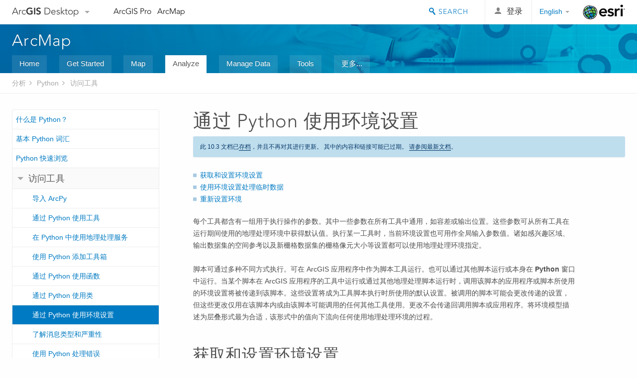

--- FILE ---
content_type: text/html; charset=UTF-8
request_url: https://desktop.arcgis.com/zh-cn/arcmap/10.3/analyze/python/using-environment-settings.htm
body_size: 33088
content:
<!DOCTYPE html>
<!--[if lt IE 7]>  <html class="ie lt-ie9 lt-ie8 lt-ie7 ie6" dir="ltr"> <![endif]-->
<!--[if IE 7]>     <html class="ie lt-ie9 lt-ie8 ie7" dir="ltr"> <![endif]-->
<!--[if IE 8]>     <html class="ie lt-ie9 ie8" dir="ltr"> <![endif]-->
<!--[if IE 9]>     <html class="ie ie9" dir="ltr"> <![endif]-->
<!--[if !IE]><!--> <html dir="ltr"> <!--<![endif]-->
 
    <head>
<meta name="Slurp" content="noindex,nofollow">
<meta name="Googlebot" content="noindex,nofollow">
<meta name="Baiduspider" content="noindex,nofollow">
<meta name="Applebot" content="noindex,nofollow">
<meta name="Bingbot" content="noindex,nofollow">
<meta name="facebot" content="noindex,nofollow">
<meta name="DuckDuckBot" content="noindex,nofollow">
<link rel="canonical" href="https://desktop.arcgis.com/zh-cn/arcmap/latest/analyze/python/using-environment-settings.htm">
        <meta charset="utf-8">
        <title>通过 Python 使用环境设置&mdash;帮助 | ArcGIS Desktop</title>
        <meta content="IE=edge,chrome=1" http-equiv="X-UA-Compatible">
        <script src="//mtags.arcgis.com/tags-min.js"></script>
        <script>
          var docConfig = {
            locale: 'zh-CN',
            localedir: 'zh-cn',
            langSelector: 'none'
          };
        </script>

        <!--[if lt IE 9]>
          <script src="/cdn/js/libs/html5shiv.js?1357673785" type="text/javascript"></script>
          <script src="/cdn/js/libs/selectivizr-min.js" type="text/javascript"></script>
          <style>
            #wrapper {
              min-width: 960px;
            }
          </style>
        <![endif]-->


   <link type="text/css" rel="stylesheet" href="//fast.fonts.net/cssapi/3706abc4-0756-424b-b07b-1748122f85d8.css">
   <link rel="shortcut icon" href="/img/favicon.ico">
   <link href="/assets/css/screen.css?1360627920" media="screen" rel="stylesheet" type="text/css" />
   <link href="/cdn/css/documentation.css?1360627920" media="screen" rel="stylesheet" type="text/css" />
   <link href="/cdn/css/codehilight.css" media="screen" rel="stylesheet" type="text/css" />
   <link href="/assets/css/print.css" media="print" type="text/css" rel="stylesheet" />

      <!--[if lt IE 9]><script type="text/javascript" src="/cdn/js/libs/html5shiv-printshiv.js"></script><![endif]-->

       <!--- search MD -->
       <META name="description" content="环境设置以 arcpy.env 类的属性的方式公开。"><META name="last-modified" content="2019-9-10"><META name="product" content="arcgis-desktop,api-python"><META name="sub_category" content="Python API"><META name="search-collection" content="help"><META name="content_type_label" content="帮助主题"><META name="sub_category_label" content="Python API"><META name="search-category" content="help-general"><META name="subject_label" content="ANALYSIS,开发者"><META name="version" content="10.3"><META name="content_type" content="Help Topic"><META name="subject" content="ANALYSIS,DEVELOPER"><META name="content-language" content="zh-cn">
       <!--- search MD -->

      

   <script src="/cdn/js/libs/jquery.1.9.1.min.js" type="text/javascript"></script>
   <link href="/cdn/css/colorbox.css" media="screen" rel="stylesheet" type="text/css" />
   <link href="/cdn/css/colorbox_l10n.css" media="screen" rel="stylesheet" type="text/css" />
   <link href="/cdn/css/codehilight_l10n.css" media="screen" rel="stylesheet" type="text/css" />
  <script src="/cdn/js/libs/jquery.colorbox-min.js" type="text/javascript"></script>
  <script src="/assets/js/video-init.js" type="text/javascript"></script>
  <script src="/assets/js/sitecfg.js" type="text/javascript"></script>

       
      <script src="/assets/js/signIn.js?1357673785" type="text/javascript"></script>
    

       <!--- Language Picker -->
      <link type="text/css" rel="stylesheet" href="/assets/css/langSelector.css"/>
      <script src="/assets/js/locale/l10NStrings.js" type="text/javascript"></script>
      <script src="/assets/js/locale/langSelector.js" type="text/javascript"></script>
      <!--- Language Picker -->
      <!--- Activate tailcoat JS components -->
       <script>
         $(document).ready(function(){
          T.init();
        });
      </script>


       
    </head>
       <!--
      pub: GUID-AC7685AA-3C17-4695-8251-6118CD868488=2.1.7.1.3
      tpc: GUID-54F1A3D9-C8A6-4F94-AA69-67D7887FE23B=4
      -->
     

   <body class="zh-CN doc">
      
      
    <div class="drawer">
      <!-- Mobile Nav -->
      <!-- Mobile Nav Drawer -->
      <nav class="drawer-nav drawer-left"> <!-- drawer-right will put the drawer on the right side. -->
        <div class="drawer-header">
        <h4 class="site-title"><a href="/" id="site-logo">Arc<span>GIS</span> Desktop</a><span class="down-arrow" id="down-arrow"></span></h4>
        </div>
         
                        <form id="helpSearchForm" class="site-search-form" method="GET" action=''>
                        <input class="drawer-search" type="search" name="q" data-langlabel="search-arcgis" placeholder="搜索 ArcGIS for Desktop">
                        <input type="hidden" name="collection" value="help" />
                        <input type="hidden" name="product" value="arcgis-desktop" />
                        <input type="hidden" name="version" value="10.3" />
                        <input type="hidden" name="language" value="zh-cn" />
                        </form>

                    

        <ul>
          <li><a href="//pro.arcgis.com/zh-cn/pro-app/" class="drawer-link icon-notebook">ArcGIS Pro</a></li>
          <li><a href="/zh-cn/arcmap/" class="drawer-link icon-support">ArcMap</a></li>
        </ul>
      </nav>


      <nav class="drawer-nav drawer-right"> <!-- drawer-right will put the drawer on the right side. -->
        <div class="drawer-header">
          <h4 class="site-title user-name data-username"  data-username></h4>
        </div>

        <ul>
          <li class="agolProfile"><a class="drawer-link icon-grid-alt" data-langlabel="my-profile" href="//www.arcgis.com/home/user.html">My Profile</a></li>
          <li class="agolHelp"><a class="icon-support drawer-link" data-langlabel="help" href="//www.arcgis.com/home/support.html">帮助</a></li>
          <li class="agolLogout"><a id="agolLogout" class="drawer-link icon-exit log-out-link" data-langlabel="sign-out" href="#">Sign Out</a></li>
        </ul>
      </nav>
    </div>
    
      <div class="wrapper">
         <div class="page sticky-footer">
            <!--googleoff: all-->
            
    <header id="header" class="header">
      <div class="container relative-container">
        <div class="row">
          <div class="column-24">
            <div class="site-brand">
              <a class="drawer-toggle toggle-site-navigation icon-navigation tablet-show" data-direction="active-left" href="#"></a>
              <a href="/" class="site-logo phone-hide" id="site-logo">Arc<span>GIS</span> Desktop</a>
              <span class="site-dropdown-toggle tablet-hide" id="down-arrow"></span>

              <nav class="site-dropdown tablet-hide" id="dropDown">
                  <a href="//www.arcgis.com">
                    <h4 data-langlabel="arcgis">ArcGIS Online</h4>
                    <p>专为贵组织打造的制图平台</p>
                  </a>
                  <a href="//desktop.arcgis.com/" class="current selected">
                    <h4 data-langlabel="arcgis-for-desktop">ArcGIS Desktop</h4>
                    <p>全面的专业性 GIS</p>
                  </a>
                  <a href="//enterprise.arcgis.com/">
                    <h4 data-langlabel="arcgis-for-server">ArcGIS Enterprise</h4>
                    <p>面向企业的 GIS</p>
                  </a>
                  <a href="//developers.arcgis.com/">
                    <h4 data-langlabel="arcgis-for-developers">ArcGIS for Developers</h4>
                    <p>用于构建位置感知应用程序的工具</p>
                  </a>
                  <a href="//solutions.arcgis.com/">
                    <h4 data-langlabel="arcgis-solutions">ArcGIS Solutions</h4>
                    <p>适用于行业的免费模板地图和应用程序</p>
                  </a>
                  <a href="//marketplace.arcgis.com/">
                    <h4 data-langlabel="arcgis-marketplace">ArcGIS Marketplace</h4>
                    <p>获取适用于组织的应用程序和数据</p>
                  </a>
              </nav>
            </div> <!-- End of site brand -->

            <nav class="site-nav tablet-hide">
              <ul>
               <li><a id="nav-doc" data-langlabel="documentation" href="/zh-cn/documentation/">文档</a></li>
               <li><a id="nav-support" data-langlabel="support" href="/zh-cn/support/">支持</a></li>
              </ul>
            </nav>
            <a class="esri-logo" href="//www.esri.com/">Esri</a>
            <div id="lang-block" class="dropdown-navigation dropdown-wrapper right-align right tablet-hide"></div>


            
        <nav id="logged-out-navigation" class="right hide-if-logged-in">
          <ul class="left plain inline">
          <li>
            <a data-langlabel="sign-in" id="login-link" class="icon-user" href="#">登录</a>
          </li>
          </ul>
        </nav>

       <div id="logged-in-navigation" class="align-left right hide-if-logged-out">
              <div class="dropdown-navigation dropdown-wrapper right-align right tablet-hide" id="user-dropdown">
              <a class="dropdown left" href="#">user</a>
              <div class="dropdown-content">
                <div class="dropdown-menu">
                <ul class="myconsole">
                    <li class="agolProfile" ><a data-langlabel="my-profile" href="//www.arcgis.com/home/user.html">我的个人资料</a></li>
                    <li class="agolLogout" ><a id="agolLogout" data-langlabel="sign-out" href="#">登出</a></li>
                  </ul>
                </div>
              </div>
              </div>

              <!-- Mobile User Menu Button -->
            <a class="mobile-user-dropdown drawer-toggle toggle-site-navigation tablet-show right" data-direction="active-right" href="#">
            <img width="34" height="34" data-user-avatar="34" class="profile-image">
            </a>
          </div>
    

           
                       <div class="site-search right">
                        <form id="helpSearchForm" class="site-search-form" method="GET" action=''>
                        <span class="site-search-toggle icon-search"></span>
                        <input class="left site-search-input" type="search" name="q" data-langlabel="search-arcgis" placeholder="搜索 ArcGIS for Desktop">
                        <input type="hidden" name="collection" value="help" />
                        <input type="hidden" name="product" value="arcgis-desktop" />
                        <input type="hidden" name="version" value="10.3" />
                        <input type="hidden" name="language" value="zh-cn" />
                        <button type="submit" class="btn transparent site-search-button" data-langlabel="site-search-go">转到</button>
                        </form>
                      </div>

                    

          </div> <!-- Column 24 -->
        </div>
       </div>
    </header>
    
            <div class="navigation-bar ">
               <div class="container">
                  <header>
                     <h1><a href="/zh-cn/arcmap/10.3">帮助</a></h1>
                  </header>
                  <nav class='navigation-bar-nav'><ul><li  ><a href="/zh-cn/desktop/latest/" target="_top" title="ArcGIS for Desktop Overview">Home</a></li><li  ><a href="/zh-cn/desktop/latest/get-started/" target="_top" title="Get Started with ArcGIS for Desktop">Get Started</a></li><li  ><a href="/zh-cn/desktop/latest/map/" target="_top" title="Mapping with ArcGIS for Desktop">Map</a></li><li class="current" ><a href="/zh-cn/desktop/latest/analyze/" target="_top" title="Analysis in ArcGIS for Desktop">Analyze</a></li><li  ><a href="/zh-cn/desktop/latest/manage-data/" target="_top" title="Data Management in ArcGIS for Desktop">Manage Data</a></li><li  ><a href="/zh-cn/desktop/latest/tools/" target="_top" title="Geoprocessing Tool Reference">Tools</a></li><li  ><a href="/zh-cn/desktop/latest/guide-books/" target="_top" title="Additional documentation for ArcGIS for Desktop">更多...</a></li></ul></nav>
               </div>
            </div>
            <!--BREADCRUMB-BEG--><div id="bigmac" class="sticky-breadcrumbs trailer-2" data-spy="affix" data-offset-top="180"> </div><!--BREADCRUMB-END-->
            <!--googleon: all-->

            <div class="container">
               <div class="row">
                  <!--googleoff: all-->
                  <aside class="reference-index column-6">
                     <!--DOCNAV-BEG--><div> </div><!--DOCNAV-END-->
                  </aside>

                  <!--googleon: all-->
                  <div class="column-17 pre-1">

                    <!-- BEGPAGECONTENT -->
                    <header class="trailer-1">
                       <h1 class="trailer-1">通过 Python 使用环境设置</h1>
                    </header>
                    <main class="content-area">
                       
                       <div class="semantic-toc"><ul><li><a href="#GUID-B88ABB5A-BFAD-4D08-8B45-DD165588F9C2">获取和设置环境设置</a></li><li><a href="#ESRI_SECTION1_4B7420CAEE5C466EB09661F9ACF5E44C">使用环境设置处理临时数据</a></li><li><a href="#GUID-370A13E2-3A90-4D81-9F82-D8B8CD95CFB3"> 重新设置环境</a></li></ul></div>
                       
<p id="GUID-3743EA28-C2F1-4484-AC6D-5BC44F9BA56F">每个工具都含有一组用于执行操作的参数。其中一些参数在所有工具中通用，如容差或输出位置。这些参数可从所有工具在运行期间使用的地理处理环境中获得默认值。执行某一工具时，当前环境设置也可用作全局输入参数值。诸如感兴趣区域、输出数据集的空间参考以及新栅格数据集的栅格像元大小等设置都可以使用地理处理环境指定。</p><p id="GUID-FE255F15-7221-406C-8F95-D84B32B85757">脚本可通过多种不同方式执行。可在 ArcGIS 应用程序中作为脚本工具运行。也可以通过其他脚本运行或本身在 <span class="wintitle">Python</span> 窗口中运行。当某个脚本在 ArcGIS 应用程序的工具中运行或通过其他地理处理脚本运行时，调用该脚本的应用程序或脚本所使用的环境设置将被传递到该脚本。这些设置将成为工具脚本执行时所使用的默认设置。被调用的脚本可能会更改传递的设置，但这些更改仅用在该脚本内或由该脚本可能调用的任何其他工具使用。更改不会传递回调用脚本或应用程序。将环境模型描述为层叠形式最为合适，该形式中的值向下流向任何使用地理处理环境的过程。</p><section class="section1 padded-anchor" id="GUID-B88ABB5A-BFAD-4D08-8B45-DD165588F9C2" purpose="section1"><h2>获取和设置环境设置</h2><p id="GUID-99877390-8323-4416-AC34-A614808FE682">环境设置以 <span class="usertext"><a class="xref xref" esrisubtype="extrel" hrefpfx="/zh-cn/arcmap/10.3/analyze" href="/zh-cn/arcmap/10.3/analyze/arcpy-classes/env.htm">env</a></span> 类的属性的方式公开。这些属性可用于检索或设置当前值。环境可作为环境类中的读/写属性进行访问，方法为 <span class="usertext">arcpy.env.</span>&lt;环境名称&gt;。</p><div class="codeblock"><div class="highlight"><pre><code><span class="kn">import</span> <span class="nn">arcpy</span>

<span class="n">arcpy</span><span class="o">.</span><span class="n">env</span><span class="o">.</span><span class="n">workspace</span> <span class="o">=</span> <span class="s">&quot;c:/data&quot;</span>
</code></pre></div>

</div><p id="GUID-D43CDDDE-2640-4538-A11A-7FA02CFDDBA0">示例 1：设置环境值</p><div class="codeblock"><div class="highlight"><pre><code><span class="kn">import</span> <span class="nn">arcpy</span>

<span class="c"># Set the workspace environment setting</span>
<span class="c">#</span>
<span class="n">arcpy</span><span class="o">.</span><span class="n">env</span><span class="o">.</span><span class="n">workspace</span> <span class="o">=</span> <span class="s">&quot;c:/St_Johns/data.gdb&quot;</span>

<span class="c"># Set the XYTolerance environment setting</span>
<span class="c">#</span>
<span class="n">arcpy</span><span class="o">.</span><span class="n">env</span><span class="o">.</span><span class="n">XYTolerance</span> <span class="o">=</span> <span class="mf">2.5</span>

<span class="c"># Calculate the default spatial grid index, divide in half, then</span>
<span class="c">#   set the spatial grid 1 environment setting</span>
<span class="c">#</span>
<span class="n">grid_index</span> <span class="o">=</span> <span class="n">arcpy</span><span class="o">.</span><span class="n">CalculateDefaultGridIndex_management</span><span class="p">(</span><span class="s">&quot;roads&quot;</span><span class="p">)[</span><span class="mi">0</span><span class="p">]</span>

<span class="n">arcpy</span><span class="o">.</span><span class="n">env</span><span class="o">.</span><span class="n">spatialGrid1</span> <span class="o">=</span> <span class="nb">float</span><span class="p">(</span><span class="n">grid_index</span><span class="p">)</span> <span class="o">/</span> <span class="mi">2</span>

<span class="c"># Clip the roads by the urban area feature class</span>
<span class="c">#</span>
<span class="n">arcpy</span><span class="o">.</span><span class="n">Clip_analysis</span><span class="p">(</span><span class="s">&quot;roads&quot;</span><span class="p">,</span> <span class="s">&quot;urban_area&quot;</span><span class="p">,</span> <span class="s">&quot;urban_roads&quot;</span><span class="p">)</span>
</code></pre></div>

</div><p id="GUID-B9DDCC96-5016-4159-AB23-4D96134A3881">示例 2：获取和设置环境值</p><div class="codeblock"><div class="highlight"><pre><code><span class="kn">import</span> <span class="nn">arcpy</span>

<span class="c"># Check the current raster cell size and make sure it is a certain size</span>
<span class="c">#   for standard output</span>
<span class="c">#</span>
<span class="n">arcpy</span><span class="o">.</span><span class="n">env</span><span class="o">.</span><span class="n">workspace</span> <span class="o">=</span> <span class="s">&quot;c:/avalon/data&quot;</span>

<span class="k">if</span> <span class="n">arcpy</span><span class="o">.</span><span class="n">env</span><span class="o">.</span><span class="n">cellSize</span> <span class="o">&lt;</span> <span class="mi">10</span><span class="p">:</span>
    <span class="n">arcpy</span><span class="o">.</span><span class="n">env</span><span class="o">.</span><span class="n">cellSize</span> <span class="o">=</span> <span class="mi">10</span>
<span class="k">elif</span> <span class="n">arcpy</span><span class="o">.</span><span class="n">env</span><span class="o">.</span><span class="n">cellSize</span> <span class="o">&gt;</span> <span class="mi">20</span><span class="p">:</span>
    <span class="n">arcpy</span><span class="o">.</span><span class="n">env</span><span class="o">.</span><span class="n">cellSize</span> <span class="o">=</span> <span class="mi">20</span>
    
<span class="n">arcpy</span><span class="o">.</span><span class="n">HillShade_3d</span><span class="p">(</span><span class="s">&quot;island_dem&quot;</span><span class="p">,</span> <span class="s">&quot;island_shade&quot;</span><span class="p">,</span> <span class="mi">300</span><span class="p">)</span>
</code></pre></div>

</div><aside class="note" id="GUID-C266928A-C7FC-4E16-9530-F0B3A67C5271"><h5 class="icon-caution-cone">警告：</h5><div class="note-content"><p id="GUID-4450C278-ED68-44FF-8C25-5C5132EF0434">设置 Python 中的属性时要注意拼写和大小写。将值指定给 <span class="usertext">arcpy.env.Workspace</span> 与设置 <span class="usertext">arcpy.env.workspace</span> 不同（注：<span class="usertext">arcpy.env.workspace</span> 是正确的格式）。如果您遇到已设置环境，但发现没有对后续工具产生作用的情况，请检查拼写和大小写。</p><div class="codeblock"><p class="codeblock-desc"><span class="usertext">ListEnvironments</span> 函数可用于检查环境名称是否正确。</p><div class="highlight"><pre><code><span class="kn">import</span> <span class="nn">arcpy</span>
<span class="k">print</span><span class="p">(</span><span class="n">arcpy</span><span class="o">.</span><span class="n">ListEnvironments</span><span class="p">())</span>
</code></pre></div>

</div></div></aside></section><section class="section1 padded-anchor" id="ESRI_SECTION1_4B7420CAEE5C466EB09661F9ACF5E44C" purpose="section1"><h2>使用环境设置处理临时数据</h2><p id="GUID-2902FFAB-D79F-4C1A-A1C6-D3CF212BC596"><span class="usertext"><a class="xref xref" esrisubtype="extrel" hrefpfx="/zh-cn/arcmap/10.3/tools" href="/zh-cn/arcmap/10.3/tools/environments/scratch-gdb.htm">scratchGDB</a></span> 和 <span class="usertext"><a class="xref xref" esrisubtype="extrel" hrefpfx="/zh-cn/arcmap/10.3/tools" href="/zh-cn/arcmap/10.3/tools/environments/scratch-folder.htm">scratchFolder</a></span> 环境是提供保证存在的地理数据库和文件夹位置的只读环境。这意味着，您可以随时可靠地使用地理数据库或文件夹，而不必进行创建或管理。</p><div class="codeblock"><p class="codeblock-desc"></p><div class="highlight"><pre><code><span class="kn">import</span> <span class="nn">arcpy</span>

<span class="n">inputFC</span> <span class="o">=</span> <span class="n">arcpy</span><span class="o">.</span><span class="n">GetParameterAsText</span><span class="p">(</span><span class="mi">0</span><span class="p">)</span>
<span class="n">clipFC</span> <span class="o">=</span> <span class="n">arcpy</span><span class="o">.</span><span class="n">GetParameterAsText</span><span class="p">(</span><span class="mi">1</span><span class="p">)</span>
<span class="n">outputFC</span> <span class="o">=</span> <span class="n">arcpy</span><span class="o">.</span><span class="n">GetParameterAsText</span><span class="p">(</span><span class="mi">2</span><span class="p">)</span>

<span class="c"># Use scratchGDB environment to write intermediate data</span>
<span class="c">#</span>
<span class="n">tempData</span> <span class="o">=</span> <span class="n">arcpy</span><span class="o">.</span><span class="n">CreateScratchName</span><span class="p">(</span><span class="n">workspace</span><span class="o">=</span><span class="n">arcpy</span><span class="o">.</span><span class="n">env</span><span class="o">.</span><span class="n">scratchGDB</span><span class="p">)</span>

<span class="n">result</span> <span class="o">=</span> <span class="n">arcpy</span><span class="o">.</span><span class="n">Buffer_analysis</span><span class="p">(</span><span class="n">inputFC</span><span class="p">,</span> <span class="n">tempData</span><span class="p">,</span> <span class="s">&quot;50 METERS&quot;</span><span class="p">)</span>
<span class="n">arcpy</span><span class="o">.</span><span class="n">Clip_analysis</span><span class="p">(</span><span class="n">clipFC</span><span class="p">,</span> <span class="n">result</span><span class="p">,</span> <span class="n">outputFC</span><span class="p">)</span>
</code></pre></div>
</div><p id="GUID-E665919E-F255-4B22-8E96-6973FC54A3AD"><span class="usertext">scratchFolder</span> 环境的设置如下：</p><ul class="bulleted" id="UL_BCCA9D388E06474CAE7E37263A1D6B11"><li id="LI_219011C1F14B4ABDA70F9FFBF91B94A9">如果未设置 <span class="usertext">scratchWorkspace</span>，则 <span class="usertext">scratchFolder</span> 会默认为当前用户的临时文件目录。</li><li id="LI_46F282EA9C4844958DCFE147604983BB">如果 <span class="usertext">scratchWorkspace</span> 引用一个地理数据库，则 <span class="usertext">scratchFolder</span> 将是包含该地理数据库的文件夹。</li><li id="LI_64ABB939EB0F45F7A5A261BCA4375FCE">如果 <span class="usertext">scratchWorkspace</span> 被设置为文件夹，则 <span class="usertext">scratchFolder</span> 将与 <span class="usertext">scratchWorkspace</span> 相同。</li></ul><p id="GUID-BBCE4546-8ACD-4723-9E0D-32E056AC3752"><span class="usertext">scratchGDB</span> 环境的设置如下：</p><ul class="bulleted" id="UL_1016E4050CDA45FBB57ED7F62AED62A3"><li id="LI_7F975E1DFAFC4BCA86D79DF55BAA743F">如果未设置 <span class="usertext">scratchWorkspace</span>，则 <span class="usertext">scratchGDB</span> 将默认为当前用户临时文件目录中名为 <span class="usertext">scratch.gdb</span> 的地理数据库。</li><li id="LI_848B4F764ACB48EE8E5BBE4FD7BCA862">如果 <span class="usertext">scratchWorkspace</span> 引用一个地理数据库，则 <span class="usertext">scratchGDB</span> 将与 <span class="usertext">scratchWorkspace</span> 相同。</li><li id="LI_8897DCD557C04DC79BA18310C18D3356">如果 <span class="usertext">scratchWorkspace</span> 被设置为文件夹，则 <span class="usertext">scratchGDB</span> 将被设置为 <span class="usertext">scratchWorkspace</span> 文件夹中名为 <span class="usertext">scratch.gdb</span> 的地理数据。 </li></ul></section><section class="section1 padded-anchor" id="GUID-370A13E2-3A90-4D81-9F82-D8B8CD95CFB3" purpose="section1"><h2> 重新设置环境</h2><p id="GUID-23DD4DCB-8DF0-43AD-894D-8398F2180C7A">由于地理处理环境对工具操作和输出有着很大的影响，因此需要保证能够追踪环境设置并在必要时将其重置为默认状态。 </p><p id="GUID-119CAF1E-2566-473E-9C19-B7FD0BD380B8">可使用 <span class="usertext"><a class="xref xref" esrisubtype="extrel" hrefpfx="/zh-cn/arcmap/10.3/analyze" href="/zh-cn/arcmap/10.3/analyze/arcpy-functions/resetenvironments.htm">ResetEnvironments</a></span> 函数恢复默认环境值，或者使用 <span class="usertext"><a class="xref xref" esrisubtype="extrel" hrefpfx="/zh-cn/arcmap/10.3/analyze" href="/zh-cn/arcmap/10.3/analyze/arcpy-functions/clearenvironment.htm">ClearEnvironment</a></span> 函数重置特定环境。</p><div class="codeblock"><div class="highlight"><pre><code><span class="kn">import</span> <span class="nn">arcpy</span>

<span class="c"># Reset geoprocessing environment settings</span>
<span class="n">arcpy</span><span class="o">.</span><span class="n">ResetEnvironments</span><span class="p">()</span>

<span class="c"># Reset a specific environment setting</span>
<span class="n">arcpy</span><span class="o">.</span><span class="n">ClearEnvironment</span><span class="p">(</span><span class="s">&quot;workspace&quot;</span><span class="p">)</span>
</code></pre></div>

</div></section><section class="section2" purpose="relatedtopics"><h2>相关主题</h2><ul class="bulleted"><li><a class="xref relatedtopic" esrisubtype="extrel" hrefpfx="/zh-cn/arcmap/10.3/analyze" href="/zh-cn/arcmap/10.3/analyze/executing-tools/setting-environments-at-the-python-window.htm">在 Python 窗口中设置环境</a></li><li><a class="xref relatedtopic" esrisubtype="extrel" hrefpfx="/zh-cn/arcmap/10.3/analyze" href="/zh-cn/arcmap/10.3/analyze/arcpy-classes/env.htm">env</a></li></ul></section>
                    </main>
                    <!-- ENDPAGECONTENT -->
                  </div>
               </div>
            </div>
         </div>
      </div>
      <!--googleoff: all-->
      
<footer id="footer" class="footer sticky-footer">
  <div class="container">
    <div class="row">
      <nav class="column-6 tablet-column-24 leader-1">
        <h4 data-langlabel="arcgis-for-desktop">Arc<span>GIS Desktop</span></h4>
        <ul>
          <li><a data-langlabel="home" href="/zh-cn/">主页</a></li>
          <li><a data-langlabel="documentation" href="/zh-cn/documentation/">文档</a></li>
          <li><a data-langlabel="support" href="/zh-cn/support/">支持</a></li>
        </ul>
      </nav>

      <nav class="column-6 tablet-column-24 leader-1">
        <h4 data-langlabel="arcgis-platform">ArcGIS 平台</h4>
        <ul>
          <li><a data-langlabel="arcgis" href="//www.arcgis.com/">ArcGIS Online</a></li>
          <li><a data-langlabel="arcgis-for-desktop" href="//desktop.arcgis.com/">ArcGIS Desktop</a></li>
          <li><a data-langlabel="arcgis-for-server" href="//enterprise.arcgis.com/">ArcGIS Enterprise</a></li>
          <li><a data-langlabel="arcgis-for-developers" href="https://developers.arcgis.com/">ArcGIS for Developers</a></li>
          <li><a data-langlabel="arcgis-solutions" href="//solutions.arcgis.com/">ArcGIS Solutions</a></li>
          <li><a data-langlabel="arcgis-marketplace" href="//marketplace.arcgis.com/">ArcGIS Marketplace</a></li>
        </ul>
      </nav>

      <nav class="column-6 tablet-column-24 leader-1">
        <h4 data-langlabel="about-esri">关于 Esri</h4>
        <ul>
          <li><a data-langlabel="about-us" href="//www.esri.com/about-esri/">关于我们</a></li>
          <li><a data-langlabel="careers" href="//www.esri.com/careers/">招贤纳士</a></li>
          <li><a data-langlabel="insiders-blog" href="//blogs.esri.com/esri/esri-insider/">Esri 博客</a></li>
          <li><a data-langlabel="user-conference" href="//www.esri.com/events/user-conference/index.html">用户大会</a></li>
          <li><a data-langlabel="developer-summit" href="//www.esri.com/events/devsummit/index.html">开发者峰会</a></li>
        </ul>
      </nav>

      <nav class="column-6 tablet-column-24 leader-1">
        <a class="esri-logo-footer" href="//esri.com/">Esri</a>
        <section class="footer-social-nav">
                <a class="icon-twitter" href="https://twitter.com/Esri/"></a>
                <a class="icon-facebook" href="https://www.facebook.com/esrigis/"></a>
                <a class="icon-github" href="//esri.github.com/"></a>
                <a class="icon-email" href="//www.esri.com/about-esri/contact/"></a>
        </section>
        <section class="feedback-footer center-text">
            <a data-langlabel="feedback-tell-us" class="feedbacklink icon-comment" href="/feedback/">分享您的想法。</a>
        </section>
      </nav>
      <small class="footer-legal column-24 leader-1 trailer-1">Copyright &copy; 2019 Esri. | <a data-langlabel="privacy" href="//www.esri.com/legal/privacy">隐私政策</a> | <a data-langlabel="legal" href="//www.esri.com/legal/software-license">法律声明</a></small>
    </div>

  </div>
</footer>


       
        
       <script src="/assets/js/tailcoat/tailcoat.js" type="text/javascript"></script>
       <script src="/assets/js/init.js" type="text/javascript"></script>
       <script src="/assets/js/search/searchform.js" type="text/javascript"></script>
       <script src="/cdn/js/sitewide.js" type="text/javascript"></script>
       <script src="/assets/js/version-switcher.js" type="text/javascript"></script>
    
        
        
      <script src="/cdn/js/affix.js" type="text/javascript"></script>
      <script type="text/javascript">
        

          $(function () {
            var appendFlg = true;

            $("#bigmac")
            .on("affixed.bs.affix", function (evt) {
              if (appendFlg) {
                $("<li><a href='#'>通过 Python 使用环境设置</a></li>").insertAfter ($("#bigmac ul li").last());
                appendFlg = false;
              }
              $(".back-to-top").addClass ("visible");
            })
            .on ("affix-top.bs.affix", function(evt) {
              if (!appendFlg) {
                $("#bigmac ul li").last().remove();
              }
              $(".back-to-top").removeClass ("visible");
              appendFlg = true;
            })
          })      

      
      </script>
      
        <script type="text/javascript">
          window.doctoc = {
            pubID: "59",
            tpcID: "18",
            
            hideToc : false
          }
        </script>

        <script type="text/javascript" src="/zh-cn/arcmap/10.3/main/analyze/1616.js" ></script>
        <script type="text/javascript" src="/zh-cn/arcmap/10.3/analyze/python/59.js" ></script>
        <script type="text/javascript" src="/cdn/js/protoc.js" ></script>

        
    
        
       </body>
       <script type="text/javascript"></script>
       </html>
     

--- FILE ---
content_type: text/html; charset=UTF-8
request_url: https://desktop.arcgis.com/zh-cn/arcmap/latest/analyze/python/using-environment-settings.htm
body_size: 32964
content:
<!DOCTYPE html>
<!--[if lt IE 7]>  <html class="ie lt-ie9 lt-ie8 lt-ie7 ie6" dir="ltr"> <![endif]-->
<!--[if IE 7]>     <html class="ie lt-ie9 lt-ie8 ie7" dir="ltr"> <![endif]-->
<!--[if IE 8]>     <html class="ie lt-ie9 ie8" dir="ltr"> <![endif]-->
<!--[if IE 9]>     <html class="ie ie9" dir="ltr"> <![endif]-->
<!--[if !IE]><!--> <html dir="ltr"> <!--<![endif]-->
 
    <head>
        <meta charset="utf-8">
        <title>通过 Python 使用环境设置&mdash;ArcMap | 文档</title>
        <meta content="IE=edge,chrome=1" http-equiv="X-UA-Compatible"> 
        <script>
          var docConfig = {
            locale: 'zh-CN',
            localedir: 'zh-cn',
            langSelector: 'none'
          };
        </script>

        <!--[if lt IE 9]>
          <script src="/cdn/js/libs/html5shiv.js?1357673785" type="text/javascript"></script>
          <script src="/cdn/js/libs/selectivizr-min.js" type="text/javascript"></script>
          <style>
            #wrapper {
              min-width: 960px;
            }
          </style>
        <![endif]-->


   <link type="text/css" rel="stylesheet" href="//fast.fonts.net/cssapi/3706abc4-0756-424b-b07b-1748122f85d8.css">
   <link rel="shortcut icon" href="/img/favicon.ico">
   <link href="/assets/css/screen.css?1360627920" media="screen" rel="stylesheet" type="text/css" />
   <link href="/cdn/css/documentation.css?1360627920" media="screen" rel="stylesheet" type="text/css" />
   <link href="/cdn/css/codehilight.css" media="screen" rel="stylesheet" type="text/css" />
   <link href="/assets/css/print.css" media="print" type="text/css" rel="stylesheet" />

      <!--[if lt IE 9]><script type="text/javascript" src="/cdn/js/libs/html5shiv-printshiv.js"></script><![endif]-->

       <!--- search MD -->
       <META name="description" content="环境设置以 arcpy.env 类的属性的方式公开。"><META name="last-modified" content="2022-1-27"><META name="product" content="arcgis-desktop,api-python"><META name="version" content="10.8"><META name="search-collection" content="help"><META name="search-category" content="help-general"><META name="subject" content="ANALYSIS,DEVELOPER"><META name="sub_category" content="Python API"><META name="content_type" content="Help Topic"><META name="subject_label" content="ANALYSIS,开发者"><META name="sub_category_label" content="Python API"><META name="content_type_label" content="帮助主题"><META name="content-language" content="zh-cn">
       <!--- search MD -->

      

   <script src="/cdn/js/libs/latest/jquery.latest.min.js" type="text/javascript"></script>
   <script src="/cdn/js/libs/latest/jquery-migrate-latest.min.js" type="text/javascript"></script>
   <link href="/cdn/css/colorbox.css" media="screen" rel="stylesheet" type="text/css" />
   <link href="/cdn/css/colorbox_l10n.css" media="screen" rel="stylesheet" type="text/css" />
   <link href="/cdn/css/codehilight_l10n.css" media="screen" rel="stylesheet" type="text/css" />
  <script src="/cdn/js/libs/jquery.colorbox-min.js" type="text/javascript"></script>
  <script src="/assets/js/video-init.js" type="text/javascript"></script>
  <script src="/assets/js/sitecfg.js" type="text/javascript"></script>

       
      <script src="/assets/js/signIn.js?1357673785" type="text/javascript"></script>
    

       <!--- Language Picker -->
      <link type="text/css" rel="stylesheet" href="/assets/css/langSelector.css"/>
      <script src="/assets/js/locale/l10NStrings.js" type="text/javascript"></script>
      <script src="/assets/js/locale/langSelector.js" type="text/javascript"></script>
      <!--- Language Picker -->
      <!--- Activate tailcoat JS components -->
       <script>
         $(document).ready(function(){
          T.init();
        });
      </script>


       
    </head>
       <!--
      pub: GUID-AC7685AA-3C17-4695-8251-6118CD868488=23
      tpc: GUID-54F1A3D9-C8A6-4F94-AA69-67D7887FE23B=5
      -->
     

   <body class="zh-CN doc">
      
      
    <div class="drawer">
      <!-- Mobile Nav -->
      <!-- Mobile Nav Drawer -->
      <nav class="drawer-nav drawer-left"> <!-- drawer-right will put the drawer on the right side. -->
        <div class="drawer-header">
        <h4 class="site-title"><a href="/" id="site-logo">Arc<span>GIS</span> Desktop</a><span class="down-arrow" id="down-arrow"></span></h4>
        </div>
         
                        <form id="helpSearchForm" class="site-search-form" method="GET" action=''>
                        <input class="drawer-search" type="search" name="q" data-langlabel="search-arcgis" placeholder="搜索 ArcMap 10.8 帮助">
                        <input type="hidden" name="collection" value="help" />
                        <input type="hidden" name="product" value="arcgis-desktop" />
                        <input type="hidden" name="version" value="10.8" />
                        <input type="hidden" name="language" value="zh-cn" />
                        </form>

                    

        <ul>
          <li><a href="//pro.arcgis.com/zh-cn/pro-app/" class="drawer-link icon-notebook">ArcGIS Pro</a></li>
          <li><a href="/zh-cn/arcmap/" class="drawer-link icon-support">ArcMap</a></li>
        </ul>
      </nav>


      <nav class="drawer-nav drawer-right"> <!-- drawer-right will put the drawer on the right side. -->
        <div class="drawer-header">
          <h4 class="site-title user-name data-username"  data-username></h4>
        </div>

        <ul>
          <li class="agolProfile"><a class="drawer-link icon-grid-alt" data-langlabel="my-profile" href="//www.arcgis.com/home/user.html">My Profile</a></li>
          <li class="agolHelp"><a class="icon-support drawer-link" data-langlabel="help" href="//www.arcgis.com/home/support.html">帮助</a></li>
          <li class="agolLogout"><a id="agolLogout" class="drawer-link icon-exit log-out-link" data-langlabel="sign-out" href="#">Sign Out</a></li>
        </ul>
      </nav>
    </div>
    
      <div class="wrapper">
         <div class="page sticky-footer">
            <!--googleoff: all-->
            
    <header id="header" class="header">
      <div class="container relative-container">
        <div class="row">
          <div class="column-24">
            <div class="site-brand">
              <a class="drawer-toggle toggle-site-navigation icon-navigation tablet-show" data-direction="active-left" href="#"></a>
              <a href="/" class="site-logo phone-hide" id="site-logo">Arc<span>GIS</span> Desktop</a>
              <span class="site-dropdown-toggle tablet-hide" id="down-arrow"></span>

              <nav class="site-dropdown tablet-hide" id="dropDown">
                  <a href="//www.arcgis.com">
                    <h4 data-langlabel="arcgis">ArcGIS Online</h4>
                    <p>专为贵组织打造的制图平台</p>
                  </a>
                  <a href="//desktop.arcgis.com/" class="current selected">
                    <h4 data-langlabel="arcgis-for-desktop">ArcGIS Desktop</h4>
                    <p>全面的专业性 GIS</p>
                  </a>
                  <a href="//enterprise.arcgis.com/">
                    <h4 data-langlabel="arcgis-for-server">ArcGIS Enterprise</h4>
                    <p>面向企业的 GIS</p>
                  </a>
                  <a href="//developers.arcgis.com/">
                    <h4 data-langlabel="arcgis-for-developers">ArcGIS Developers</h4>
                    <p>用于构建位置感知应用程序的工具</p>
                  </a>
                  <a href="//solutions.arcgis.com/">
                    <h4 data-langlabel="arcgis-solutions">ArcGIS Solutions</h4>
                    <p>适用于行业的免费模板地图和应用程序</p>
                  </a>
                  <a href="//marketplace.arcgis.com/">
                    <h4 data-langlabel="arcgis-marketplace">ArcGIS Marketplace</h4>
                    <p>获取适用于组织的应用程序和数据</p>
                  </a>
              </nav>
            </div> <!-- End of site brand -->

            <nav class="site-nav tablet-hide">
              <ul>
               <li><a id="nav-doc" data-langlabel="documentation" href="/zh-cn/documentation/">文档</a></li>
               <li><a id="nav-support" data-langlabel="support" href="/zh-cn/support/">支持</a></li>
              </ul>
            </nav>
            <a class="esri-logo" href="//www.esri.com/">Esri</a>
            <div id="lang-block" class="dropdown-navigation dropdown-wrapper right-align right tablet-hide"></div>


            
        <nav id="logged-out-navigation" class="right hide-if-logged-in">
          <ul class="left plain inline">
          <li>
            <a data-langlabel="sign-in" id="login-link" class="icon-user" href="#">登录</a>
          </li>
          </ul>
        </nav>

       <div id="logged-in-navigation" class="align-left right hide-if-logged-out">
              <div class="dropdown-navigation dropdown-wrapper right-align right tablet-hide" id="user-dropdown">
              <a class="dropdown left" href="#">user</a>
              <div class="dropdown-content">
                <div class="dropdown-menu">
                <ul class="myconsole">
                    <li class="agolProfile" ><a data-langlabel="my-profile" href="//www.arcgis.com/home/user.html">我的个人资料</a></li>
                    <li class="agolLogout" ><a id="agolLogout" data-langlabel="sign-out" href="#">登出</a></li>
                  </ul>
                </div>
              </div>
              </div>

              <!-- Mobile User Menu Button -->
            <a class="mobile-user-dropdown drawer-toggle toggle-site-navigation tablet-show right" data-direction="active-right" href="#">
            <img width="34" height="34" data-user-avatar="34" class="profile-image">
            </a>
          </div>
    

           
                       <div class="site-search right">
                        <form id="helpSearchForm" class="site-search-form" method="GET" action=''>
                        <span class="site-search-toggle icon-search"></span>
                        <input class="left site-search-input" type="search" name="q" data-langlabel="search-arcgis" placeholder="搜索 ArcMap 10.8 帮助">
                        <input type="hidden" name="collection" value="help" />
                        <input type="hidden" name="product" value="arcgis-desktop" />
                        <input type="hidden" name="version" value="10.8" />
                        <input type="hidden" name="language" value="zh-cn" />
                        <button type="submit" class="btn transparent site-search-button" data-langlabel="site-search-go">转到</button>
                        </form>
                      </div>

                    

          </div> <!-- Column 24 -->
        </div>
       </div>
    </header>
    
            <div class="navigation-bar ">
               <div class="container">
                  <header>
                     <h1><a href="/zh-cn/arcmap/latest">ArcMap</a></h1>
                  </header>
                  <nav class='navigation-bar-nav'><ul><li  ><a href="/zh-cn/arcmap/" title="ArcMap 概述" target="_top">主页</a></li><li  ><a href="/zh-cn/arcmap/latest/get-started/main/get-started-with-arcmap.htm" title="ArcMap 入门" target="_top">入门</a></li><li  ><a href="/zh-cn/arcmap/latest/map/main/mapping-and-visualization-in-arcgis-for-desktop.htm" title="使用 ArcMap 制图" target="_top">地图</a></li><li class="current" ><a href="/zh-cn/arcmap/latest/analyze/main/what-is-geoprocessing.htm" title="在 ArcMap 中分析" target="_top">分析</a></li><li  ><a href="/zh-cn/arcmap/latest/manage-data/main/what-is-geodata.htm" title="在 ArcMap 中进行数据管理" target="_top">管理数据</a></li><li  ><a href="/zh-cn/arcmap/latest/tools/main/a-quick-tour-of-geoprocessing-tool-references.htm" title="ArcMap 工具参考" target="_top">工具</a></li><li  ><a href="/zh-cn/arcmap/latest/extensions/main/about-arcgis-for-desktop-extensions.htm" title="ArcMap 扩展模块文档" target="_top">扩展模块</a></li></ul></nav>
               </div>
            </div>
            <!--BREADCRUMB-BEG--><div id="bigmac" class="sticky-breadcrumbs trailer-2" data-spy="affix" data-offset-top="180"> </div><!--BREADCRUMB-END-->
            <!--googleon: all-->

            <div class="container">
               <div class="row">
                  <!--googleoff: all-->
                  <aside class="reference-index column-6">
                     <!--DOCNAV-BEG--><div> </div><!--DOCNAV-END-->
                  </aside>

                  <!--googleon: all-->
                  <div class="column-17 pre-1">

                    <!-- BEGPAGECONTENT -->
                    <header class="trailer-1">
                       <h1 class="trailer-1">通过 Python 使用环境设置</h1>
                    </header>
                    <main class="content-area">
                       
                       <div class="semantic-toc"><ul><li><a href="#GUID-B88ABB5A-BFAD-4D08-8B45-DD165588F9C2">获取和设置环境设置</a></li><li><a href="#ESRI_SECTION1_4B7420CAEE5C466EB09661F9ACF5E44C">使用环境设置处理临时数据</a></li><li><a href="#GUID-370A13E2-3A90-4D81-9F82-D8B8CD95CFB3"> 重新设置环境</a></li></ul></div>
                       
<p id="GUID-3743EA28-C2F1-4484-AC6D-5BC44F9BA56F">每个工具都含有一组用于执行操作的参数。其中一些参数在所有工具中通用，如容差或输出位置。这些参数可从所有工具在运行期间使用的地理处理环境中获得默认值。执行某一工具时，当前环境设置也可用作全局输入参数值。诸如感兴趣区域、输出数据集的空间参考以及新栅格数据集的栅格像元大小等设置都可以使用地理处理环境指定。</p><p id="GUID-FE255F15-7221-406C-8F95-D84B32B85757">脚本可通过多种方式执行。可在 ArcGIS 应用程序中作为脚本工具运行。也可以通过其他脚本运行或本身在 <span class="uicontrol">Python</span> 窗口中运行。当某个脚本在 ArcGIS 应用程序的工具中运行或通过其他地理处理脚本运行时，调用该脚本的应用程序或脚本所使用的环境设置将被传递到该脚本。这些设置将成为工具脚本执行时所使用的默认设置。被调用的脚本可能会更改传递的设置，但这些更改仅用在该脚本内或由该脚本可能调用的任何其他工具使用。更改不会传递回调用脚本或应用程序。将环境模型描述为层叠形式最为合适，其中，值向下流向任何使用地理处理环境的过程。</p><section class="section1 padded-anchor" id="GUID-B88ABB5A-BFAD-4D08-8B45-DD165588F9C2" purpose="section1"><h2>获取和设置环境设置</h2><p id="GUID-99877390-8323-4416-AC34-A614808FE682">环境设置以 <span class="usertext"><a class="xref xref" esrisubtype="extrel" hrefpfx="/zh-cn/arcmap/latest/analyze" href="/zh-cn/arcmap/latest/analyze/arcpy-classes/env.htm">arcpy.env</a></span> 类的属性的方式公开。这些属性可用于检索或设置当前值。环境可作为环境类中的读/写属性进行访问。</p><div class="codeblock"><div class="highlight"><pre><code><span class="kn">import</span> <span class="nn">arcpy</span>
<span class="n">arcpy</span><span class="o">.</span><span class="n">env</span><span class="o">.</span><span class="n">workspace</span> <span class="o">=</span> <span class="s">&quot;c:/data&quot;</span>
</code></pre></div>

</div><div class="codeblock"><h5 class="codeblock-title">示例 1：设置环境值</h5><div class="highlight"><pre><code><span class="kn">import</span> <span class="nn">arcpy</span>
<span class="c"># Set the workspace environment setting</span>
<span class="n">arcpy</span><span class="o">.</span><span class="n">env</span><span class="o">.</span><span class="n">workspace</span> <span class="o">=</span> <span class="s">&quot;c:/St_Johns/data.gdb&quot;</span>
<span class="c"># Set the XYTolerance environment setting</span>
<span class="n">arcpy</span><span class="o">.</span><span class="n">env</span><span class="o">.</span><span class="n">XYTolerance</span> <span class="o">=</span> <span class="mf">2.5</span>
<span class="c"># Calculate the default spatial grid index, divide in half, then</span>
<span class="c">#   set the spatial grid 1 environment setting</span>
<span class="n">grid_index</span> <span class="o">=</span> <span class="n">arcpy</span><span class="o">.</span><span class="n">CalculateDefaultGridIndex_management</span><span class="p">(</span><span class="s">&quot;roads&quot;</span><span class="p">)[</span><span class="mi">0</span><span class="p">]</span>
<span class="n">arcpy</span><span class="o">.</span><span class="n">env</span><span class="o">.</span><span class="n">spatialGrid1</span> <span class="o">=</span> <span class="nb">float</span><span class="p">(</span><span class="n">grid_index</span><span class="p">)</span> <span class="o">/</span> <span class="mi">2</span>
<span class="c"># Clip the roads by the urban area feature class</span>
<span class="n">arcpy</span><span class="o">.</span><span class="n">Clip_analysis</span><span class="p">(</span><span class="s">&quot;roads&quot;</span><span class="p">,</span> <span class="s">&quot;urban_area&quot;</span><span class="p">,</span> <span class="s">&quot;urban_roads&quot;</span><span class="p">)</span>
</code></pre></div>

</div><div class="codeblock"><h5 class="codeblock-title">示例 2：获取和设置环境值</h5><div class="highlight"><pre><code><span class="kn">import</span> <span class="nn">arcpy</span>
<span class="c"># Check the current raster cell size and make sure it is a certain size</span>
<span class="c">#   for standard output</span>
<span class="n">arcpy</span><span class="o">.</span><span class="n">env</span><span class="o">.</span><span class="n">workspace</span> <span class="o">=</span> <span class="s">&quot;c:/avalon/data&quot;</span>
<span class="k">if</span> <span class="n">arcpy</span><span class="o">.</span><span class="n">env</span><span class="o">.</span><span class="n">cellSize</span> <span class="o">&lt;</span> <span class="mi">10</span><span class="p">:</span>
    <span class="n">arcpy</span><span class="o">.</span><span class="n">env</span><span class="o">.</span><span class="n">cellSize</span> <span class="o">=</span> <span class="mi">10</span>
<span class="k">elif</span> <span class="n">arcpy</span><span class="o">.</span><span class="n">env</span><span class="o">.</span><span class="n">cellSize</span> <span class="o">&gt;</span> <span class="mi">20</span><span class="p">:</span>
    <span class="n">arcpy</span><span class="o">.</span><span class="n">env</span><span class="o">.</span><span class="n">cellSize</span> <span class="o">=</span> <span class="mi">20</span>
<span class="n">arcpy</span><span class="o">.</span><span class="n">HillShade_3d</span><span class="p">(</span><span class="s">&quot;island_dem&quot;</span><span class="p">,</span> <span class="s">&quot;island_shade&quot;</span><span class="p">,</span> <span class="mi">300</span><span class="p">)</span>
</code></pre></div>

</div><aside class="note" id="GUID-C266928A-C7FC-4E16-9530-F0B3A67C5271"><h5 class="icon-caution-cone">警告：</h5><div class="note-content"><p id="GUID-4450C278-ED68-44FF-8C25-5C5132EF0434">设置 Python 中的属性时要注意拼写和大小写。将值指定给 <span class="usertext">arcpy.env.Workspace</span> 与设置 <span class="usertext">arcpy.env.workspace</span> 不同。（注：<span class="usertext">arcpy.env.workspace</span> 是正确的格式。） 如果您已设置环境，但发现没有对后续工具产生作用的情况，请检查拼写和大小写。</p></div></aside></section><section class="section1 padded-anchor" id="ESRI_SECTION1_4B7420CAEE5C466EB09661F9ACF5E44C" purpose="section1"><h2>使用环境设置处理临时数据</h2><p id="GUID-2902FFAB-D79F-4C1A-A1C6-D3CF212BC596"><span class="usertext"><a class="xref xref" esrisubtype="extrel" hrefpfx="/zh-cn/arcmap/latest/tools" href="/zh-cn/arcmap/latest/tools/environments/scratch-gdb.htm">scratchGDB</a></span> 和 <span class="usertext"><a class="xref xref" esrisubtype="extrel" hrefpfx="/zh-cn/arcmap/latest/tools" href="/zh-cn/arcmap/latest/tools/environments/scratch-folder.htm">scratchFolder</a></span> 环境是提供保证存在的地理数据库和文件夹位置的只读环境。这意味着，您可以随时可靠地使用地理数据库或文件夹，而不必进行创建或管理。</p><div class="codeblock"><p class="codeblock-desc"></p><div class="highlight"><pre><code><span class="kn">import</span> <span class="nn">arcpy</span>
<span class="n">inputFC</span> <span class="o">=</span> <span class="n">arcpy</span><span class="o">.</span><span class="n">GetParameterAsText</span><span class="p">(</span><span class="mi">0</span><span class="p">)</span>
<span class="n">clipFC</span> <span class="o">=</span> <span class="n">arcpy</span><span class="o">.</span><span class="n">GetParameterAsText</span><span class="p">(</span><span class="mi">1</span><span class="p">)</span>
<span class="n">outputFC</span> <span class="o">=</span> <span class="n">arcpy</span><span class="o">.</span><span class="n">GetParameterAsText</span><span class="p">(</span><span class="mi">2</span><span class="p">)</span>
<span class="c"># Use scratchGDB environment to write intermediate data</span>
<span class="n">tempData</span> <span class="o">=</span> <span class="n">arcpy</span><span class="o">.</span><span class="n">CreateScratchName</span><span class="p">(</span><span class="n">workspace</span><span class="o">=</span><span class="n">arcpy</span><span class="o">.</span><span class="n">env</span><span class="o">.</span><span class="n">scratchGDB</span><span class="p">)</span>
<span class="n">result</span> <span class="o">=</span> <span class="n">arcpy</span><span class="o">.</span><span class="n">Buffer_analysis</span><span class="p">(</span><span class="n">inputFC</span><span class="p">,</span> <span class="n">tempData</span><span class="p">,</span> <span class="s">&quot;50 METERS&quot;</span><span class="p">)</span>
<span class="n">arcpy</span><span class="o">.</span><span class="n">Clip_analysis</span><span class="p">(</span><span class="n">clipFC</span><span class="p">,</span> <span class="n">result</span><span class="p">,</span> <span class="n">outputFC</span><span class="p">)</span>
</code></pre></div>
</div><p id="GUID-E665919E-F255-4B22-8E96-6973FC54A3AD"><span class="usertext">scratchFolder</span> 环境的设置如下：</p><ul class="bulleted" id="UL_BCCA9D388E06474CAE7E37263A1D6B11"><li id="LI_219011C1F14B4ABDA70F9FFBF91B94A9">如果未设置 <span class="usertext">scratchWorkspace</span>，则 <span class="usertext">scratchFolder</span> 会默认为当前用户的临时文件目录。</li><li id="LI_46F282EA9C4844958DCFE147604983BB">如果 <span class="usertext">scratchWorkspace</span> 引用一个地理数据库，则 <span class="usertext">scratchFolder</span> 将是包含该地理数据库的文件夹。</li><li id="LI_64ABB939EB0F45F7A5A261BCA4375FCE">如果 <span class="usertext">scratchWorkspace</span> 被设置为文件夹，则 <span class="usertext">scratchFolder</span> 将与 <span class="usertext">scratchWorkspace</span> 相同。</li></ul><p id="GUID-BBCE4546-8ACD-4723-9E0D-32E056AC3752"><span class="usertext">scratchGDB</span> 环境的设置如下：</p><ul class="bulleted" id="UL_1016E4050CDA45FBB57ED7F62AED62A3"><li id="LI_7F975E1DFAFC4BCA86D79DF55BAA743F">如果未设置 <span class="usertext">scratchWorkspace</span>，则 <span class="usertext">scratchGDB</span> 会默认为当前用户临时文件目录中的名为 <span class="usertext">scratch.gdb</span> 的地理数据库。</li><li id="LI_848B4F764ACB48EE8E5BBE4FD7BCA862">如果 <span class="usertext">scratchWorkspace</span> 引用地理数据库，则 <span class="usertext">scratchGDB</span> 将与 <span class="usertext">scratchWorkspace</span> 相同。</li><li id="LI_8897DCD557C04DC79BA18310C18D3356">如果将 <span class="usertext">scratchWorkspace</span> 设置为文件夹，则将 <span class="usertext">scratchGDB</span> 设置为位于 <span class="usertext">scratchWorkspace</span> 文件夹的名为 <span class="usertext">scratch.gdb</span> 的地理数据库。</li></ul></section><section class="section1 padded-anchor" id="GUID-370A13E2-3A90-4D81-9F82-D8B8CD95CFB3" purpose="section1"><h2> 重新设置环境</h2><p id="GUID-23DD4DCB-8DF0-43AD-894D-8398F2180C7A">由于地理处理环境对工具操作和输出有着很大的影响，因此需要保证能够追踪环境设置并在必要时将其重置为默认状态。</p><p id="GUID-4B91805F-2193-44CE-953A-B1AF0C441FC8">在 <span class="usertext">with</span> 语句中使用，<span class="usertext"><a class="xref xref" esrisubtype="extrel" hrefpfx="/zh-cn/arcmap/latest/analyze" href="/zh-cn/arcmap/latest/analyze/arcpy-classes/envmanager.htm">EnvManager</a></span> 类可用于临时设置一个或多个环境。退出 <span class="usertext">with</span> 块时，环境将重置为以前的值。</p><div class="codeblock"><p class="codeblock-desc">在以下代码中，像元大小和范围环境仅在 <span class="usertext">with</span> 语句持续时间内进行设置。</p><div class="highlight"><pre><code><span class="kn">import</span> <span class="nn">arcpy</span>
<span class="k">with</span> <span class="n">arcpy</span><span class="o">.</span><span class="n">EnvManager</span><span class="p">(</span><span class="n">cellSize</span><span class="o">=</span><span class="mi">10</span><span class="p">,</span> <span class="n">extent</span><span class="o">=</span><span class="s">&#39;-16, 25, 44, 64&#39;</span><span class="p">):</span>
    <span class="c"># Code to be executed with the environments set</span>
</code></pre></div>
</div><p id="GUID-119CAF1E-2566-473E-9C19-B7FD0BD380B8">此外，可使用 <span class="usertext"><a class="xref xref" esrisubtype="extrel" hrefpfx="/zh-cn/arcmap/latest/analyze" href="/zh-cn/arcmap/latest/analyze/arcpy-functions/resetenvironments.htm">ResetEnvironments</a></span> 函数恢复默认环境值，或者使用 <span class="usertext"><a class="xref xref" esrisubtype="extrel" hrefpfx="/zh-cn/arcmap/latest/analyze" href="/zh-cn/arcmap/latest/analyze/arcpy-functions/clearenvironment.htm">ClearEnvironment</a></span> 函数重置特定环境。</p><div class="codeblock"><div class="highlight"><pre><code><span class="kn">import</span> <span class="nn">arcpy</span>
<span class="c"># Reset geoprocessing environment settings</span>
<span class="n">arcpy</span><span class="o">.</span><span class="n">ResetEnvironments</span><span class="p">()</span>
<span class="c"># Reset a specific environment setting</span>
<span class="n">arcpy</span><span class="o">.</span><span class="n">ClearEnvironment</span><span class="p">(</span><span class="s">&quot;workspace&quot;</span><span class="p">)</span>
</code></pre></div>

</div></section><section class="section2" purpose="relatedtopics"><h2>相关主题</h2><ul class="bulleted"><li><a class="xref relatedtopic" esrisubtype="extrel" hrefpfx="/zh-cn/arcmap/latest/analyze" href="/zh-cn/arcmap/latest/analyze/executing-tools/setting-environments-at-the-python-window.htm">在 Python 窗口中设置环境</a></li><li><a class="xref relatedtopic" esrisubtype="extrel" hrefpfx="/zh-cn/arcmap/latest/analyze" href="/zh-cn/arcmap/latest/analyze/arcpy-classes/env.htm">env</a></li></ul></section>
                    </main>
                    <!-- ENDPAGECONTENT -->
                  </div>
               </div>
            </div>
         </div>
      </div>
      <!--googleoff: all-->
      
<footer id="footer" class="footer sticky-footer">
  <div class="container">
    <div class="row">
      <nav class="column-6 tablet-column-24 leader-1">
        <h4 data-langlabel="arcgis-for-desktop">Arc<span>GIS Desktop</span></h4>
        <ul>
          <li><a data-langlabel="home" href="/zh-cn/">主页</a></li>
          <li><a data-langlabel="documentation" href="/zh-cn/documentation/">文档</a></li>
          <li><a data-langlabel="support" href="/zh-cn/support/">支持</a></li>
        </ul>
      </nav>

      <nav class="column-6 tablet-column-24 leader-1">
        <h4 data-langlabel="arcgis-platform">ArcGIS</h4>
        <ul>
          <li><a data-langlabel="arcgis" href="//www.arcgis.com/">ArcGIS Online</a></li>
          <li><a data-langlabel="arcgis-for-desktop" href="//desktop.arcgis.com/">ArcGIS Desktop</a></li>
          <li><a data-langlabel="arcgis-for-server" href="//enterprise.arcgis.com/">ArcGIS Enterprise</a></li>
          <li><a data-langlabel="nav_arcgis-platform" href="//www.esri.com/en-us/arcgis/products/arcgis-platform/overview">ArcGIS</a></li>
          <li><a data-langlabel="arcgis-for-developers" href="https://developers.arcgis.com/">ArcGIS Developer</a></li>
          <li><a data-langlabel="arcgis-solutions" href="//solutions.arcgis.com/">ArcGIS Solutions</a></li>
          <li><a data-langlabel="arcgis-marketplace" href="//marketplace.arcgis.com/">ArcGIS Marketplace</a></li>
        </ul>
      </nav>

      <nav class="column-6 tablet-column-24 leader-1">
        <h4 data-langlabel="about-esri">关于 Esri</h4>
        <ul>
          <li><a data-langlabel="about-us" href="//www.esri.com/about-esri/">关于我们</a></li>
          <li><a data-langlabel="careers" href="//www.esri.com/careers/">招贤纳士</a></li>
          <li><a data-langlabel="insiders-blog" href="//www.esri.com/about/newsroom/blog/">Esri 博客</a></li>
          <li><a data-langlabel="user-conference" href="//www.esri.com/events/user-conference/index.html">用户大会</a></li>
          <li><a data-langlabel="developer-summit" href="//www.esri.com/events/devsummit/index.html">开发者峰会</a></li>
        </ul>
      </nav>

      <nav class="column-6 tablet-column-24 leader-1">
        <a class="esri-logo-footer" href="//www.esri.com/">Esri</a>
        <section class="footer-social-nav">
                <a class="icon-twitter" href="https://twitter.com/Esri/"></a>
                <a class="icon-facebook" href="https://www.facebook.com/esrigis/"></a>
                <a class="icon-github" href="//esri.github.io"></a>
                <a class="icon-email" href="//www.esri.com/about-esri/contact/"></a>
        </section>
        <section class="feedback-footer center-text">
            <a data-langlabel="feedback-tell-us" class="feedbacklink icon-comment" href="/feedback/">分享您的想法。</a>
        </section>
      </nav>
      <small class="footer-legal column-24 leader-1 trailer-1">Copyright &copy; 2021 Esri. | <a data-langlabel="privacy" href="//www.esri.com/legal/privacy">隐私政策</a> | <a data-langlabel="legal" href="//www.esri.com/legal/software-license">法律声明</a></small>
    </div>

  </div>
</footer>


       
        
       <script src="/assets/js/tailcoat/tailcoat.js" type="text/javascript"></script>
       <script src="/assets/js/init.js" type="text/javascript"></script>
       <script src="/assets/js/search/searchform.js" type="text/javascript"></script>
       <script src="/cdn/js/sitewide.js" type="text/javascript"></script>
       <script src="/assets/js/version-switcher.js" type="text/javascript"></script>
    
        
        
      <script src="/cdn/js/affix.js" type="text/javascript"></script>
      <script type="text/javascript">
        

          $(function () {
            var appendFlg = true;

            $("#bigmac")
            .on("affixed.bs.affix", function (evt) {
              if (appendFlg) {
                $("<li><a href='#'>通过 Python 使用环境设置</a></li>").insertAfter ($("#bigmac ul li").last());
                appendFlg = false;
              }
              $(".back-to-top").addClass ("visible");
            })
            .on ("affix-top.bs.affix", function(evt) {
              if (!appendFlg) {
                $("#bigmac ul li").last().remove();
              }
              $(".back-to-top").removeClass ("visible");
              appendFlg = true;
            })
          })      

      
      </script>
      
        <script type="text/javascript">
          window.doctoc = {
            pubID: "59",
            tpcID: "18",
            
            hideToc : false
          }
        </script>

        <script type="text/javascript" src="/zh-cn/arcmap/latest/analyze/main/1616.js" ></script>
        <script type="text/javascript" src="/zh-cn/arcmap/latest/analyze/python/59.js" ></script>
        <script type="text/javascript" src="/cdn/js/protoc.js" ></script>

        
    
        
       </body>
       <script src="//mtags.arcgis.com/tags-min.js"></script>
       </html>
     

--- FILE ---
content_type: application/javascript
request_url: https://desktop.arcgis.com/zh-cn/arcmap/10.3/analyze/python/59.js
body_size: 9380
content:
;(function (){
          treedata = (window.treedata || {});
          treedata.data["root_59"]  = {  
              "parent" : "",
              "children" : ["59_1","59_42","59_43","59_h0","59_h1","59_h2","59_h4"]
            },
treedata.data["59_1"]  = {
            "parent" : "root_59",
            "label" : "什么是 Python？",
            "url" : "/zh-cn/arcmap/10.3/analyze/python/what-is-python-.htm"
            
          },
treedata.data["59_42"]  = {
            "parent" : "root_59",
            "label" : "基本 Python 词汇",
            "url" : "/zh-cn/arcmap/10.3/analyze/python/essential-python-vocabulary.htm"
            
          },
treedata.data["59_43"]  = {
            "parent" : "root_59",
            "label" : "Python 快速浏览",
            "url" : "/zh-cn/arcmap/10.3/analyze/python/a-quick-tour-of-python.htm"
            
          },
treedata.data["59_h0"]  = { 
              "parent" : "root_59",
              "label" : "访问工具",
              "children" : ["59_8","59_11","59_49","59_9","59_10","59_15","59_18","59_12","59_13","59_14","59_16","59_19"]
            }
            ,
treedata.data["59_8"]  = {
            "parent" : "59_h0",
            "label" : "导入 ArcPy",
            "url" : "/zh-cn/arcmap/10.3/analyze/python/importing-arcpy.htm"
            
          },
treedata.data["59_11"]  = {
            "parent" : "59_h0",
            "label" : "通过 Python 使用工具",
            "url" : "/zh-cn/arcmap/10.3/analyze/python/using-tools-in-python.htm"
            
          },
treedata.data["59_49"]  = {
            "parent" : "59_h0",
            "label" : "在 Python 中使用地理处理服务",
            "url" : "/zh-cn/arcmap/10.3/analyze/python/using-geoprocessing-services-in-python.htm"
            
          },
treedata.data["59_9"]  = {
            "parent" : "59_h0",
            "label" : "使用 Python 添加工具箱",
            "url" : "/zh-cn/arcmap/10.3/analyze/python/adding-and-removing-toolboxes.htm"
            
          },
treedata.data["59_10"]  = {
            "parent" : "59_h0",
            "label" : "通过 Python 使用函数",
            "url" : "/zh-cn/arcmap/10.3/analyze/python/using-functions-in-python.htm"
            
          },
treedata.data["59_15"]  = {
            "parent" : "59_h0",
            "label" : "通过 Python 使用类",
            "url" : "/zh-cn/arcmap/10.3/analyze/python/how-to-use-classes-in-python.htm"
            
          },
treedata.data["59_18"]  = {
            "parent" : "59_h0",
            "label" : "通过 Python 使用环境设置",
            "url" : "/zh-cn/arcmap/10.3/analyze/python/using-environment-settings.htm"
            
          },
treedata.data["59_12"]  = {
            "parent" : "59_h0",
            "label" : "了解消息类型和严重性",
            "url" : "/zh-cn/arcmap/10.3/analyze/python/message-types-and-severity.htm"
            
          },
treedata.data["59_13"]  = {
            "parent" : "59_h0",
            "label" : "使用 Python 处理错误",
            "url" : "/zh-cn/arcmap/10.3/analyze/python/error-handling-with-python.htm"
            
          },
treedata.data["59_14"]  = {
            "parent" : "59_h0",
            "label" : "使用 Python 设置数据的路径",
            "url" : "/zh-cn/arcmap/10.3/analyze/python/setting-paths-to-data.htm"
            
          },
treedata.data["59_16"]  = {
            "parent" : "59_h0",
            "label" : "列出工具、工具箱及环境设置",
            "url" : "/zh-cn/arcmap/10.3/analyze/python/listing-tools-toolboxes-and-environment-settings.htm"
            
          },
treedata.data["59_19"]  = {
            "parent" : "59_h0",
            "label" : "在 Python 中访问许可和扩展模块",
            "url" : "/zh-cn/arcmap/10.3/analyze/python/access-to-licensing-and-extensions.htm"
            
          },
treedata.data["59_h1"]  = { 
              "parent" : "root_59",
              "label" : "在 Python 中处理数据集",
              "children" : ["59_21","59_23","59_24","59_45"]
            }
            ,
treedata.data["59_21"]  = {
            "parent" : "59_h1",
            "label" : "创建数据列表",
            "url" : "/zh-cn/arcmap/10.3/analyze/python/listing-data.htm"
            
          },
treedata.data["59_23"]  = {
            "parent" : "59_h1",
            "label" : "使用多值输入",
            "url" : "/zh-cn/arcmap/10.3/analyze/python/working-with-multivalue-inputs.htm"
            
          },
treedata.data["59_24"]  = {
            "parent" : "59_h1",
            "label" : "将输入字段映射到输出字段",
            "url" : "/zh-cn/arcmap/10.3/analyze/python/mapping-fields.htm"
            
          },
treedata.data["59_45"]  = {
            "parent" : "59_h1",
            "label" : "将 Python 脚本计划为在预定时间运行",
            "url" : "/zh-cn/arcmap/10.3/analyze/python/scheduling-a-python-script-to-run-at-prescribed-times.htm"
            
          },
treedata.data["59_h2"]  = { 
              "parent" : "root_59",
              "label" : "在 Python 中访问地理数据",
              "children" : ["59_28","59_29","59_30","59_31","59_32","59_34","59_h3","59_48","59_39","59_40","59_41"]
            }
            ,
treedata.data["59_28"]  = {
            "parent" : "59_h2",
            "label" : "描述数据",
            "url" : "/zh-cn/arcmap/10.3/analyze/python/describing-data.htm"
            
          },
treedata.data["59_29"]  = {
            "parent" : "59_h2",
            "label" : "使用字段和索引",
            "url" : "/zh-cn/arcmap/10.3/analyze/python/fields-and-indexes.htm"
            
          },
treedata.data["59_30"]  = {
            "parent" : "59_h2",
            "label" : "使用空间参考类",
            "url" : "/zh-cn/arcmap/10.3/analyze/python/the-spatial-reference-object.htm"
            
          },
treedata.data["59_31"]  = {
            "parent" : "59_h2",
            "label" : "处理要素集和记录集",
            "url" : "/zh-cn/arcmap/10.3/analyze/python/featuresets-and-recordsets.htm"
            
          },
treedata.data["59_32"]  = {
            "parent" : "59_h2",
            "label" : "检查数据是否存在",
            "url" : "/zh-cn/arcmap/10.3/analyze/python/checking-for-existence.htm"
            
          },
treedata.data["59_34"]  = {
            "parent" : "59_h2",
            "label" : "使用 Python 指定查询",
            "url" : "/zh-cn/arcmap/10.3/analyze/python/specifying-a-query.htm"
            
          },
treedata.data["59_h3"]  = { 
              "parent" : "59_h2",
              "label" : "使用 Python 处理游标",
              "children" : ["59_33","59_36","59_37","59_38"]
            }
            ,
treedata.data["59_33"]  = {
            "parent" : "59_h3",
            "label" : "使用游标访问数据",
            "url" : "/zh-cn/arcmap/10.3/analyze/python/data-access-using-cursors.htm"
            
          },
treedata.data["59_36"]  = {
            "parent" : "59_h3",
            "label" : "读取几何",
            "url" : "/zh-cn/arcmap/10.3/analyze/python/reading-geometries.htm"
            
          },
treedata.data["59_37"]  = {
            "parent" : "59_h3",
            "label" : "写入几何",
            "url" : "/zh-cn/arcmap/10.3/analyze/python/writing-geometries.htm"
            
          },
treedata.data["59_38"]  = {
            "parent" : "59_h3",
            "label" : "设置游标的空间参考",
            "url" : "/zh-cn/arcmap/10.3/analyze/python/setting-a-cursor-s-spatial-reference.htm"
            
          },
treedata.data["59_48"]  = {
            "parent" : "59_h2",
            "label" : "在 ArcGIS 中使用 NumPy",
            "url" : "/zh-cn/arcmap/10.3/analyze/python/working-with-numpy-in-arcgis.htm"
            
          },
treedata.data["59_39"]  = {
            "parent" : "59_h2",
            "label" : "将几何对象与地理处理工具配合使用",
            "url" : "/zh-cn/arcmap/10.3/analyze/python/using-geometry-objects-with-geoprocessing-tools.htm"
            
          },
treedata.data["59_40"]  = {
            "parent" : "59_h2",
            "label" : "在 Python 中验证表和字段名称",
            "url" : "/zh-cn/arcmap/10.3/analyze/python/working-with-geodatabases.htm"
            
          },
treedata.data["59_41"]  = {
            "parent" : "59_h2",
            "label" : "使用 ArcSDE 连接执行 SQL",
            "url" : "/zh-cn/arcmap/10.3/analyze/python/executing-sql-using-an-egdb-connection.htm"
            
          },
treedata.data["59_h4"]  = { 
              "parent" : "root_59",
              "label" : "使用 Python 模块扩展地理处理",
              "children" : ["59_51","59_50"]
            }
            ,
treedata.data["59_51"]  = {
            "parent" : "59_h4",
            "label" : "通过 Python 模块扩展地理处理",
            "url" : "/zh-cn/arcmap/10.3/analyze/python/extending-geoprocessing-through-python-modules.htm"
            
          },
treedata.data["59_50"]  = {
            "parent" : "59_h4",
            "label" : "Python 模块的国际化",
            "url" : "/zh-cn/arcmap/10.3/analyze/python/international-language-support.htm"
            
          }
        })()

--- FILE ---
content_type: application/javascript
request_url: https://desktop.arcgis.com/zh-cn/arcmap/10.3/main/analyze/1616.js
body_size: 7870
content:
;(function (){
          treedata = (window.treedata || {});
          window.treedata.mode = 0;
          window.treedata.mapping = {'1616' : 'arcmap/10.3/main/analyze' ,'572' : 'arcmap/10.3/analyze/commonly-used-tools' ,'44' : 'arcmap/10.3/analyze/finding-tools' ,'41' : 'arcmap/10.3/analyze/executing-tools' ,'73' : 'arcmap/10.3/analyze/managing-tools-and-toolboxes' ,'25' : 'arcmap/10.3/analyze/creating-tools' ,'58' : 'arcmap/10.3/analyze/modelbuilder' ,'107' : 'arcmap/10.3/analyze/sharing-workflows' ,'59' : 'arcmap/10.3/analyze/python' ,'17' : 'arcmap/10.3/analyze/arcpy' ,'1463' : 'arcmap/10.3/analyze/arcpy-functions' ,'579' : 'arcmap/10.3/analyze/arcpy-classes' ,'578' : 'arcmap/10.3/analyze/arcpy-data-access' ,'303' : 'arcmap/10.3/analyze/arcpy-mapping' ,'614' : 'arcmap/10.3/analyze/arcpy-network-analyst' ,'110' : 'arcmap/10.3/analyze/arcpy-spatial-analyst' ,'750' : 'arcmap/10.3/analyze/arcpy-time' };
          treedata.data = {};
          treedata.data["root"]  = {  
              "parent" : "",
              "children" : ["1616_h0"]
            },treedata.data["root_1616"] = treedata.data["root"],
treedata.data["1616_h0"]  = { 
              "parent" : "root",
              "label" : "分析",
              "children" : ["1616_h1","1616_h2","1616_h3","1616_h4","1616_h5","1616_h6","1616_h7","1616_h8","1616_h9","1616_h10"]
            }
            ,
treedata.data["1616_h1"]  = { 
              "parent" : "1616_h0",
              "label" : "简介",
              "children" : ["1616_14","1616_15","1616_12","1616_16","1616_13"]
            }
            ,
treedata.data["1616_14"]  = {
            "parent" : "1616_h1",
            "label" : "什么是地理处理？",
            "url" : "/zh-cn/arcmap/10.3/main/analyze/what-is-geoprocessing.htm"
            
          },
treedata.data["1616_15"]  = {
            "parent" : "1616_h1",
            "label" : "地理处理快速浏览",
            "url" : "/zh-cn/arcmap/10.3/main/analyze/a-quick-tour-of-geoprocessing.htm"
            
          },
treedata.data["1616_12"]  = {
            "parent" : "1616_h1",
            "label" : "地理处理基本词汇",
            "url" : "/zh-cn/arcmap/10.3/main/analyze/essential-geoprocessing-vocabulary.htm"
            
          },
treedata.data["1616_16"]  = {
            "parent" : "1616_h1",
            "label" : "地理处理工具",
            "url" : "/zh-cn/arcmap/10.3/main/analyze/geoprocessing-tools.htm"
            
          },
treedata.data["1616_13"]  = {
            "parent" : "1616_h1",
            "label" : "地理处理框架",
            "url" : "/zh-cn/arcmap/10.3/main/analyze/geoprocessing-framework.htm"
            
          },
treedata.data["1616_h2"]  = { 
              "parent" : "1616_h0",
              "label" : "常用工具",
              "linkuri" : "572",
              "linkurl" : "/zh-cn/arcmap/10.3/analyze/commonly-used-tools/572.js"
            },
            treedata.data["rootalias_572"] = treedata.data["1616_h2"],
treedata.data["1616_h3"]  = { 
              "parent" : "1616_h0",
              "label" : "查找工具",
              "linkuri" : "44",
              "linkurl" : "/zh-cn/arcmap/10.3/analyze/finding-tools/44.js"
            },
            treedata.data["rootalias_44"] = treedata.data["1616_h3"],
treedata.data["1616_h4"]  = { 
              "parent" : "1616_h0",
              "label" : "执行工具",
              "linkuri" : "41",
              "linkurl" : "/zh-cn/arcmap/10.3/analyze/executing-tools/41.js"
            },
            treedata.data["rootalias_41"] = treedata.data["1616_h4"],
treedata.data["1616_h5"]  = { 
              "parent" : "1616_h0",
              "label" : "管理工具和工具箱",
              "linkuri" : "73",
              "linkurl" : "/zh-cn/arcmap/10.3/analyze/managing-tools-and-toolboxes/73.js"
            },
            treedata.data["rootalias_73"] = treedata.data["1616_h5"],
treedata.data["1616_h6"]  = { 
              "parent" : "1616_h0",
              "label" : "创建工具",
              "linkuri" : "25",
              "linkurl" : "/zh-cn/arcmap/10.3/analyze/creating-tools/25.js"
            },
            treedata.data["rootalias_25"] = treedata.data["1616_h6"],
treedata.data["1616_h7"]  = { 
              "parent" : "1616_h0",
              "label" : "ModelBuilder",
              "linkuri" : "58",
              "linkurl" : "/zh-cn/arcmap/10.3/analyze/modelbuilder/58.js"
            },
            treedata.data["rootalias_58"] = treedata.data["1616_h7"],
treedata.data["1616_h8"]  = { 
              "parent" : "1616_h0",
              "label" : "共享工作流",
              "linkuri" : "107",
              "linkurl" : "/zh-cn/arcmap/10.3/analyze/sharing-workflows/107.js"
            },
            treedata.data["rootalias_107"] = treedata.data["1616_h8"],
treedata.data["1616_h9"]  = { 
              "parent" : "1616_h0",
              "label" : "Python",
              "linkuri" : "59",
              "linkurl" : "/zh-cn/arcmap/10.3/analyze/python/59.js"
            },
            treedata.data["rootalias_59"] = treedata.data["1616_h9"],
treedata.data["1616_h10"]  = { 
              "parent" : "1616_h0",
              "label" : "ArcPy",
              "children" : ["1616_h11","1616_h12","1616_h13","1616_h14","1616_h15","1616_h16","1616_h17","1616_h18"]
            }
            ,
treedata.data["1616_h11"]  = { 
              "parent" : "1616_h10",
              "label" : "简介",
              "linkuri" : "17",
              "linkurl" : "/zh-cn/arcmap/10.3/analyze/arcpy/17.js"
            },
            treedata.data["rootalias_17"] = treedata.data["1616_h11"],
treedata.data["1616_h12"]  = { 
              "parent" : "1616_h10",
              "label" : "ArcPy 函数",
              "linkuri" : "1463",
              "linkurl" : "/zh-cn/arcmap/10.3/analyze/arcpy-functions/1463.js"
            },
            treedata.data["rootalias_1463"] = treedata.data["1616_h12"],
treedata.data["1616_h13"]  = { 
              "parent" : "1616_h10",
              "label" : "ArcPy 类",
              "linkuri" : "579",
              "linkurl" : "/zh-cn/arcmap/10.3/analyze/arcpy-classes/579.js"
            },
            treedata.data["rootalias_579"] = treedata.data["1616_h13"],
treedata.data["1616_h14"]  = { 
              "parent" : "1616_h10",
              "label" : "数据访问模块",
              "linkuri" : "578",
              "linkurl" : "/zh-cn/arcmap/10.3/analyze/arcpy-data-access/578.js"
            },
            treedata.data["rootalias_578"] = treedata.data["1616_h14"],
treedata.data["1616_h15"]  = { 
              "parent" : "1616_h10",
              "label" : "制图模块",
              "linkuri" : "303",
              "linkurl" : "/zh-cn/arcmap/10.3/analyze/arcpy-mapping/303.js"
            },
            treedata.data["rootalias_303"] = treedata.data["1616_h15"],
treedata.data["1616_h16"]  = { 
              "parent" : "1616_h10",
              "label" : "Network Analyst 模块",
              "linkuri" : "614",
              "linkurl" : "/zh-cn/arcmap/10.3/analyze/arcpy-network-analyst/614.js"
            },
            treedata.data["rootalias_614"] = treedata.data["1616_h16"],
treedata.data["1616_h17"]  = { 
              "parent" : "1616_h10",
              "label" : "Spatial Analyst 模块",
              "linkuri" : "110",
              "linkurl" : "/zh-cn/arcmap/10.3/analyze/arcpy-spatial-analyst/110.js"
            },
            treedata.data["rootalias_110"] = treedata.data["1616_h17"],
treedata.data["1616_h18"]  = { 
              "parent" : "1616_h10",
              "label" : "时间模块",
              "linkuri" : "750",
              "linkurl" : "/zh-cn/arcmap/10.3/analyze/arcpy-time/750.js"
            },
            treedata.data["rootalias_750"] = treedata.data["1616_h18"]
        })()